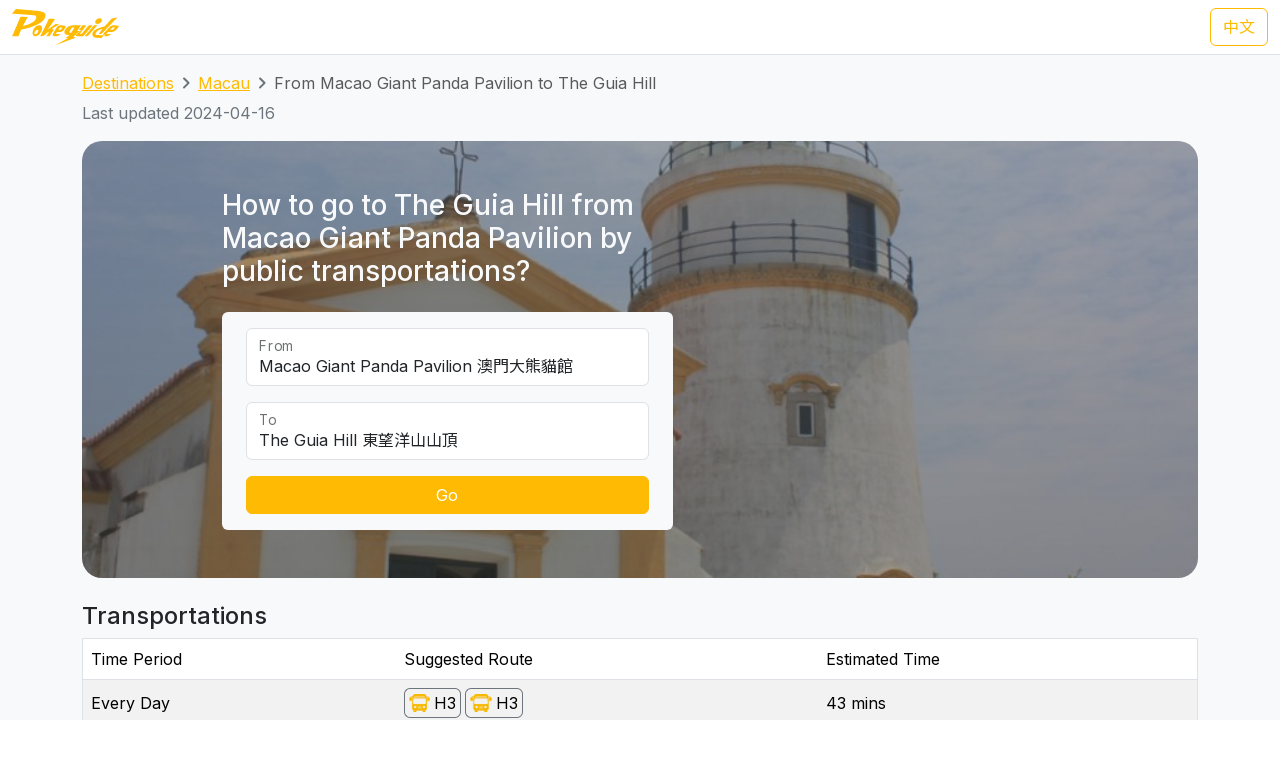

--- FILE ---
content_type: text/html; charset=UTF-8
request_url: https://transport.pokeguide.com/en/macau/navigate/macao-giant-panda-pavilion/the-guia-hill
body_size: 12227
content:
<!doctype html><html lang="en"><head><meta charset="utf-8"/><meta http-equiv="x-ua-compatible" content="ie=edge"/><meta name="viewport" content="width=device-width,minimum-scale=1,initial-scale=1"/><meta property="description" content="This webpage illustrates how to go to The Guia Hill from Macao Giant Panda Pavilion by public transportations, such as Transmac H3 during normal hours, and TCM N3 during late night. Pokeguide provides multiple transportation search (subway, bus, etc) &amp; AR!"/><meta property="og:description" content="This webpage illustrates how to go to The Guia Hill from Macao Giant Panda Pavilion by public transportations, such as Transmac H3 during normal hours, and TCM N3 during late night. Pokeguide provides multiple transportation search (subway, bus, etc) &amp; AR!"/><meta property="og:type" content="article"/><meta property="og:url" content="/"/><meta property="og:site_name" content="Pokeguide"/><meta property="og:locale" content="en"/><meta property="al:ios:url" content="pokeguide://?start_lat=22.12678&amp;start_lng=113.55896&amp;start_place_name=Macao+Giant+Panda+Pavilion&amp;end_lat=22.196773&amp;end_lng=113.549689&amp;end_place_name=The+Guia+Hill&amp;action=navigate&amp;mode=start_end&amp;city_code=mo"><meta property="al:ios:app_store_id" content="1007055917"><meta property="al:ios:app_name" content="Pokeguide"><meta property="al:android:url" content="pokeguide://?start_lat=22.12678&amp;start_lng=113.55896&amp;start_place_name=Macao+Giant+Panda+Pavilion&amp;end_lat=22.196773&amp;end_lng=113.549689&amp;end_place_name=The+Guia+Hill&amp;action=navigate&amp;mode=start_end&amp;city_code=mo"><meta property="al:android:package" content="com.pokeguide.pokeguide"><meta property="al:android:app_name" content="Pokeguide"><meta name="keywords" content="Macau, From Macao Giant Panda Pavilion to The Guia Hill, navigation, bus, shuttle, shuttle bus, free shuttle bus, light rail, ferry, tcm, transmac, hzmb"/><meta name="og:keywords" content="Macau, From Macao Giant Panda Pavilion to The Guia Hill, navigation, bus, shuttle, shuttle bus, free shuttle bus, light rail, ferry, tcm, transmac, hzmb"/><script>(function(w,d,s,l,i){w[l]=w[l]||[];w[l].push({'gtm.start': new Date().getTime(),event:'gtm.js'});var f=d.getElementsByTagName(s)[0], j=d.createElement(s),dl=l!='dataLayer'?'&l='+l:'';j.async=true;j.src='https://www.googletagmanager.com/gtm.js?id='+i+dl;f.parentNode.insertBefore(j,f); })(window,document,'script','dataLayer','GTM-THFR3RJ');</script><link rel="alternate" href="/zh/%E6%BE%B3%E9%96%80/navigate/%E6%BE%B3%E9%96%80%E5%A4%A7%E7%86%8A%E8%B2%93%E9%A4%A8/%E6%9D%B1%E6%9C%9B%E6%B4%8B%E5%B1%B1%E5%B1%B1%E9%A0%82" hreflang="zh"><link rel="canonical" href="/en/macau/navigate/macao-giant-panda-pavilion/the-guia-hill"><script type="application/ld+json">{"@context":"https://schema.org","@type":"BreadcrumbList","itemListElement":[{"@type":"ListItem","position":1,"name":"Destinations","item":"https://transport.pokeguide.com/en"},{"@type":"ListItem","position":2,"name":"Macau","item":"https://transport.pokeguide.com/en/macau"},{"@type":"ListItem","position":3,"name":"From Macao Giant Panda Pavilion to The Guia Hill","item":"https://transport.pokeguide.com/en/macau/navigate/macao-giant-panda-pavilion/the-guia-hill"}]}</script><link rel="icon" href="https://transport.pokeguide.com/img/appiconset/app_icon_60.png" sizes="60x60" /><link rel="icon" href="https://transport.pokeguide.com/img/appiconset/app_icon_120.png" sizes="120x120" /><link rel="icon" href="https://transport.pokeguide.com/img/appiconset/app_icon_180.png" sizes="180x180" /><link rel="apple-touch-icon" sizes="180x180" href="https://transport.pokeguide.com/img/appiconset/app_icon_180.png" /><link rel="shortcut icon" href="https://transport.pokeguide.com/favicon.ico" type="image/x-icon" /><link rel="preconnect" href="https://fonts.googleapis.com"><link rel="preconnect" href="https://fonts.gstatic.com" crossorigin><link href="https://fonts.googleapis.com/css2?family=Inter:wght@300;400;500;600;700;800;900&display=swap" rel="stylesheet"><link href="https://fonts.googleapis.com/css2?family=Noto+Sans+HK:wght@100;300;400;500;700;900&display=swap" rel="stylesheet"><meta property="og:title" content="Pokeguide | Transportation in From Macao Giant Panda Pavilion to The Guia Hill" /><title>Pokeguide | Transportation in From Macao Giant Panda Pavilion to The Guia Hill</title><link href="/storage/css/bootstrap.min.css" rel="stylesheet"><link rel="stylesheet" href="https://cdn.jsdelivr.net/npm/swiper@11/swiper-bundle.min.css" /><link href="/storage/css/app.css" rel="stylesheet"><style> :root{--pg-f5b402: invert(72%) sepia(92%) saturate(2081%) hue-rotate(4deg) brightness(103%) contrast(98%);--pg-fe570e: invert(36%) sepia(61%) saturate(2966%) hue-rotate(356deg) brightness(106%) contrast(99%);}* { --bs-border-radius: 0.375rem !important; }</style><link rel="stylesheet" href="https://unpkg.com/leaflet@1.9.4/dist/leaflet.css" integrity="sha256-p4NxAoJBhIIN+hmNHrzRCf9tD/miZyoHS5obTRR9BMY=" crossorigin=""/><script src="https://unpkg.com/leaflet@1.9.4/dist/leaflet.js" integrity="sha256-20nQCchB9co0qIjJZRGuk2/Z9VM+kNiyxNV1lvTlZBo=" crossorigin=""></script></head><body><noscript><iframe src="https://www.googletagmanager.com/ns.html?id=GTM-THFR3RJ" height="0" width="0" style="display:none;visibility:hidden"></iframe></noscript><header class="navbar navbar-expand-lg navbar-dark sticky-top border-bottom"><nav class="container-xxl flex-wrap flex-lg-nowrap" aria-label="Main navigation"><a class="navbar-brand p-0 me-0 me-lg-2" href="/" aria-label="Pokeguide"><img src="/storage/img/pokeguide_logo.svg" alt="Pokeguide" height="36" width="107" /></a><div class="d-flex"><a href="/zh/%E6%BE%B3%E9%96%80/navigate/%E6%BE%B3%E9%96%80%E5%A4%A7%E7%86%8A%E8%B2%93%E9%A4%A8/%E6%9D%B1%E6%9C%9B%E6%B4%8B%E5%B1%B1%E5%B1%B1%E9%A0%82" class="btn btn-outline-warning">中文</a></div></nav></header><div class="bg-light"><div class="container pb-4"><nav aria-label="breadcrumb" class="pt-3"><ol class="breadcrumb"><li class="breadcrumb-item text-secondary"><a href="/en">Destinations</a></li><li class="breadcrumb-item text-secondary"><a href="/en/macau">Macau</a></li><li class="breadcrumb-item active" aria-current="page">From Macao Giant Panda Pavilion to The Guia Hill</li></ol></nav><p class="text-secondary">Last updated 2024-04-16</p><div class="d-flex flex-column flex-md-row justify-content-center align-items-center mt-2 top-image w-100 px-5 px-md-3 py-5" style="background-image: linear-gradient(360deg, rgba(61, 61, 61, 0.5),rgba(97, 97, 97, 0.5)),url(/storage/img/mo/transport_poi/89.png);"><div class="col-12 col-md-5 col-lg-5 d-flex flex-column rounded-2"><h3 class="text-center text-md-start text-light fw-medium mb-4">How to go to The Guia Hill from Macao Giant Panda Pavilion by public transportations?</h3><div class="bg-light w-100 rounded-2 px-4 py-3"><div class="form-floating mb-3"><input type="search" class="form-control" id="startLocation" value="Macao Giant Panda Pavilion 澳門大熊貓館" list="pois"><label for="startLocation">From</label></div><div class="form-floating mb-3"><input type="search" class="form-control" id="endLocation" value="The Guia Hill 東望洋山山頂" list="pois"><label for="endLocation">To</label></div><datalist id="pois"><option value="Hong Kong Zhuhai Macau Bridge 港珠澳大橋澳門口岸" slug="hong-kong-zhuhai-macau-bridge"></option><option value="Macau Ferry 港澳碼頭" slug="macau-ferry"></option><option value="Taipa Ferry 氹仔碼頭" slug="taipa-ferry"></option><option value="Border Gate 關閘" slug="border-gate"></option><option value="Hengqin Port 橫琴口岸" slug="hengqin-port"></option><option value="Macau International Airport 澳門國際機場" slug="macau-international-airport"></option><option value="Sands Macao Hotel 金沙" slug="sands-macao-hotel"></option><option value="StarWorld Hotel 星際酒店" slug="starworld-hotel"></option><option value="Wynn Macau 永利澳門" slug="wynn-macau"></option><option value="Hotel Lisboa 葡京酒店" slug="hotel-lisboa"></option><option value="MGM Macau 澳門美高梅" slug="mgm-macau"></option><option value="Grand Lisboa Hotel 新葡京酒店" slug="grand-lisboa-hotel"></option><option value="Ponte 16 十六浦索菲特酒店" slug="ponte-16"></option><option value="Nuwa 頤居" slug="nuwa"></option><option value="Grand Hyatt 君悅酒店" slug="grand-hyatt"></option><option value="City of Dreams 新濠天地" slug="city-of-dreams"></option><option value="Wynn Palace 永利皇宮" slug="wynn-palace"></option><option value="The Countdown 迎尚酒店" slug="the-countdown"></option><option value="MGM Cotai 美獅美高梅" slug="mgm-cotai"></option><option value="Grand Lisboa Palace 上葡京" slug="grand-lisboa-palace"></option><option value="Londoner (formerly Sands Cotai Central) 倫敦人(前金沙城中心)" slug="londoner-formerly-sands-cotai-central"></option><option value="Venetian 威尼斯人" slug="venetian"></option><option value="Galaxy 澳門銀河" slug="galaxy"></option><option value="Lisboeta Macau 澳門葡京人" slug="lisboeta-macau"></option><option value="JW Marriott Hotel Macau JW萬豪酒店" slug="jw-marriott-hotel-macau"></option><option value="Parisian 巴黎人" slug="parisian"></option><option value="teamLab SuperNature (Cotai Expo) teamLab超自然空間(金光會展展覽館)" slug="teamlab-supernature-cotai-expo"></option><option value="Broadway 百老滙酒店" slug="broadway"></option><option value="Studio City 新濠影滙" slug="studio-city"></option><option value="Grand Coloane Resort 鷺環海天渡假酒店" slug="grand-coloane-resort"></option><option value="Macau Fisherman&#039;s Wharf 漁人碼頭" slug="macau-fishermans-wharf"></option><option value="Macao Grand Prix Museum 澳門大賽車博物館" slug="macao-grand-prix-museum"></option><option value="The Guia Hill 東望洋山山頂" slug="the-guia-hill"></option><option value="Mount Fortress 大炮台" slug="mount-fortress"></option><option value="Ruins of St. Paul&#039;s 大三巴牌坊" slug="ruins-of-st-pauls"></option><option value="Travessa da Paixão 戀愛巷" slug="travessa-da-paixao"></option><option value="St. Augustine&#039;s Church 玫瑰堂" slug="st-dominics-church"></option><option value="Lou Kau Mansion 盧家大屋" slug="lou-kau-mansion"></option><option value="Cathedral 大堂(主教座堂)" slug="cathedral"></option><option value="Macau Old District 十月初五街舊城區" slug="macau-old-district"></option><option value="Senado Square 議事亭前地" slug="senado-square"></option><option value="St. Joseph&#039;s Seminary and Church 聖若瑟修院大樓及聖堂" slug="st-josephs-seminary-and-church"></option><option value="St. Lawrence&#039;s Church 聖老楞佐教堂" slug="st-lawrences-church"></option><option value="Macau Tower 澳門旅遊塔" slug="macau-tower"></option><option value="A-Ma Temple 媽祖廟" slug="a-ma-temple"></option><option value="Meia Laranja 半邊橙" slug="meia-laranja"></option><option value="R. do Cunha 官也街" slug="r-do-cunha"></option><option value="Old Taipa Village 氹仔舊城區" slug="old-taipa-village"></option><option value="University of Macau 澳門大學" slug="university-of-macau"></option><option value="Macao Giant Panda Pavilion 澳門大熊貓館" slug="macao-giant-panda-pavilion"></option><option value="Tin Hau Palace 天后宮" slug="tin-hau-temple"></option><option value="A-Ma Cultural Village 媽祖文化村" slug="a-ma-cultural-village"></option><option value="Aldela Cultural De A MA 石牌坊" slug="aldela-cultural-de-a-ma"></option><option value="Hac Sá Beach Park 黑沙沙灘" slug="hac-sa-beach-park"></option><option value="Casino Oceanus 海立方" slug="casino-oceanus"></option><option value="Legend Palace 勵宮酒店" slug="legend-palace"></option><option value="Hotel Golden Dragon 金龍酒店" slug="hotel-golden-dragon"></option><option value="Casa Real Hotel 皇家金堡酒店" slug="casa-real-hotel"></option><option value="Rocks Hotel 萊斯酒店" slug="rocks-hotel"></option><option value="Harbourview Hotel 勵庭海景酒店" slug="harbourview-hotel"></option><option value="Hotel Royal 皇都酒店" slug="hotel-royal"></option><option value="Metro Park Macau 澳門維景酒店" slug="metro-park-macau"></option><option value="L’Arc Macau 澳門凱旋門酒店" slug="larc-macau"></option><option value="Grand Emperor Hotel 英皇娛樂酒店" slug="grand-emperor-hotel"></option><option value="Emperor Palace 英皇宮殿" slug="emperor-palace"></option><option value="Altira 新濠鋒" slug="altira"></option><option value="Inn Hotel Macau 盛世酒店" slug="inn-hotel-macau"></option><option value="Grandview Hotel Macau 澳門君怡酒店" slug="grandview-hotel-macau"></option><option value="Grand Dragon Hotel 駿龍酒店" slug="grand-dragon-hotel"></option><option value="Communications Museum 通訊博物館" slug="communications-museum"></option><option value="The Flora Garden Gate 二龍喉公園" slug="the-flora-garden-gate"></option><option value="Lin Zexu Memorial Museum of Macao 澳門林則徐紀念館" slug="lin-zexu-memorial-museum-of-macao"></option><option value="Lotus Square 金蓮花廣場" slug="lotus-square"></option><option value="Dr. Sun Yat-Sen Memorial House in Macau 澳門國父紀念館" slug="dr-sun-yat-sen-memorial-house-in-macau"></option><option value="Macao Cultural Centre 文化中心" slug="macao-cultural-centre"></option><option value="Macao Museum of Art 澳門藝術博物館" slug="macao-museum-of-art"></option><option value="Macao Science Center 澳門科學館" slug="macao-science-center"></option><option value="Fire Services Museum 消防博物館" slug="fire-services-museum"></option><option value="Macao Museum 澳門博物館" slug="macao-museum"></option><option value="Na Tcha Temple 哪吒廟" slug="na-tcha-temple"></option><option value="Cinematheque‧Passion 戀愛・電影館" slug="cinemathequepassion"></option><option value="Camões Square 白鴿巢前地" slug="camoes-square"></option><option value="Pátio de Chôn Sau 俊秀圍／俊秀里" slug="patio-de-chon-sau"></option><option value="Rua dos Ervanários and Rua de Nossa Senhora do Amparo 關前正街及關前後街" slug="rua-dos-ervanarios-and-rua-de-nossa-senhora-do-amparo"></option><option value="Museum of the Holy House of Mercy 仁慈堂博物館" slug="museum-of-the-holy-house-of-mercy"></option><option value="FIT Building 財富中心" slug="fit-building"></option><option value="IAM Building 現市政署大樓" slug="iam-building"></option><option value="Hong Kung Temple 康公廟前地" slug="hong-kung-temple"></option><option value="Avenida Comercial de Macau 澳門商業大馬路" slug="avenida-comercial-de-macau"></option><option value="New Yaohan 新八佰伴" slug="new-yaohan"></option><option value="Sir Robert Ho Tung Library 何東圖書館大樓" slug="sir-robert-ho-tung-library"></option><option value="Anim&#039;Arte NAM VAN 南灣•雅文湖畔" slug="animarte-nam-van"></option><option value="Mandarin&#039;s House 鄭家大屋" slug="mandarins-house"></option><option value="Lilau Square 亞婆井前地" slug="lilau-square"></option><option value="Maritime Museum 海事博物館" slug="maritime-museum"></option><option value="Museum of Taipa and Coloane History 路氹歷史館" slug="museum-of-taipa-and-coloane-history"></option><option value="Vila da Taipa Historical Center Archway 氹仔牌坊" slug="vila-da-taipa-historical-center-archway"></option><option value="Centro Desportivo Olimpico 奧林匹克體育中心" slug="taipa-city"></option><option value="Natural and Agrarian Museum 土地暨自然博物館" slug="natural-and-agrarian-museum"></option><option value="Coloane Police Training Camp 路環警察訓練營" slug="coloane-police-training-camp"></option><option value="Villa de Mer 海天居" slug="villa-de-mer"></option><option value="The Residencia Macau 君悅灣" slug="the-residencia-macau"></option><option value="La Baie du Noble 海名居" slug="la-baie-du-noble"></option><option value="Edifício Polytec Garden 保利達花園" slug="edificio-polytec-garden"></option><option value="La Marina 海上居" slug="la-marina"></option><option value="Edifício Jardim Kong Fok Cheong 廣福祥花園" slug="edificio-jardim-kong-fok-cheong"></option><option value="The Bayview 御景灣" slug="the-bayview"></option><option value="Nam Wa Building 南華新邨" slug="nam-wa-building"></option><option value="Kwong Wa Building 廣華新邨" slug="kwong-wa-building"></option><option value="Edifício Jardim Kong Fok On 廣福安花園" slug="edificio-jardim-kong-fok-on"></option><option value="Edifício Kam Hoi San 金海山花園" slug="edificio-kam-hoi-san"></option><option value="Tong Wa Building 東華新邨" slug="tong-wa-building"></option><option value="Edifício Jardim Hoi Pan 海濱花園" slug="edificio-jardim-hoi-pan"></option><option value="Edifício U Wa 裕華大廈" slug="edificio-u-wa"></option><option value="Edifício Kin Wa 建華大廈" slug="edificio-kin-wa"></option><option value="Bairro Social de Mong-Há 望廈新邨" slug="bairro-social-de-mong-ha"></option><option value="Edifício Hong Tai (Bairro Iao Hon) 康泰樓(祐漢新邨)" slug="edificio-hong-tai-bairro-iao-hon"></option><option value="Edifício Jardim Cidade 新城市花園" slug="edificio-jardim-cidade"></option><option value="Lake View Mansion 湖景豪庭" slug="lake-view-mansion"></option><option value="Fong Son San Chun 豐順新邨" slug="fong-son-san-chun"></option><option value="Nove City 濠庭都會" slug="nove-city"></option><option value="Greenville Apartment 茵景園" slug="greenville-apartment"></option><option value="Edifício Nova Taipa Garden 濠景花園" slug="edificio-nova-taipa-garden"></option><option value="Taipa Houses 龍環葡韻" slug="taipa-houses"></option><option value="Edifício Jardim de Va Pou 華寶花園" slug="edificio-jardim-de-va-pou"></option><option value="Plaza Oceano 海洋廣場" slug="plaza-oceano"></option><option value="Azalea Court (Jardins do Oceano) 紫鵑苑(海洋花園)" slug="azalea-court-jardins-do-oceano"></option><option value="Windsor Arch 星河灣名門世家" slug="windsor-arch"></option><option value="Edifício Lok Kuan 樂群樓" slug="edificio-lok-kuan"></option><option value="Inner Harbour Ferry Terminal 內港客運碼頭" slug="Inner-Harbour-Ferry-Terminal"></option></datalist><button id="navigate-button" class="btn btn-warning w-100" onclick="navigateBetweenPois()">Go</button></div></div><div id="navigate-map" class="col-11 col-md-5 col-lg-4 ms-md-4 mt-5 mt-md-0" style="aspect-ratio: 1; border-radius: 24px"></div></div><h4 class="mt-4">Transportations</h4><table class="table mb-0 table-striped border"><thead><tr><td>Time Period</td><td>Suggested Route</td><td>Estimated Time</td></tr></thead><tr><td class="align-middle">Every Day</td><td class="tooltip-container align-middle"><span class="align-items-stretch d-inline-block" style="font-size: 0"><span class="d-inline-block border-start border-top border-bottom border-secondary rounded-start ps-1" style="height: 30px; font-size: 16px; line-height: 28px"><span tabindex="0" data-bs-toggle="tooltip" data-bs-placement="top" title="Transmac"><img src="/img/transport_type/icon_bus_mo.png" height="18" style="margin-bottom: 0.25rem; filter: var(--pg-f5b402);" alt="Transmac"></span></span><span class="d-inline-block border-end border-top border-bottom border-secondary rounded-end px-1" style="height: 30px; font-size: 16px; line-height: 28px">H3</span><span class="d-inline-block border-start border-top border-bottom border-secondary rounded-start ps-1 ms-1" style="height: 30px; font-size: 16px; line-height: 28px"><span tabindex="0" data-bs-toggle="tooltip" data-bs-placement="top" title="Transmac"><img src="/img/transport_type/icon_bus_mo.png" height="18" style="margin-bottom: 0.25rem; filter: var(--pg-f5b402);" alt="Transmac"></span></span><span class="d-inline-block border-end border-top border-bottom border-secondary rounded-end px-1" style="height: 30px; font-size: 16px; line-height: 28px">H3</span></span></td><td class="align-middle">43 mins</td></tr><tr><td class="align-middle">Late Night</td><td class="tooltip-container align-middle"><span class="align-items-stretch d-inline-block" style="font-size: 0"><span class="d-inline-block border-start border-top border-bottom border-secondary rounded-start ps-1" style="height: 30px; font-size: 16px; line-height: 28px"><span tabindex="0" data-bs-toggle="tooltip" data-bs-placement="top" title="TCM"><img src="/img/transport_type/icon_bus_mo.png" height="18" style="margin-bottom: 0.25rem; filter: var(--pg-fe570e);" alt="TCM"></span></span><span class="d-inline-block border-end border-top border-bottom border-secondary rounded-end px-1" style="height: 30px; font-size: 16px; line-height: 28px">N3</span><span class="d-inline-block border-start border-top border-bottom border-secondary rounded-start ps-1 ms-1" style="height: 30px; font-size: 16px; line-height: 28px"><span tabindex="0" data-bs-toggle="tooltip" data-bs-placement="top" title="TCM"><img src="/img/transport_type/icon_bus_mo.png" height="18" style="margin-bottom: 0.25rem; filter: var(--pg-fe570e);" alt="TCM"></span></span><span class="d-inline-block border-end border-top border-bottom border-secondary rounded-end px-1" style="height: 30px; font-size: 16px; line-height: 28px">N3</span></span></td><td class="align-middle">1 hours 1 mins</td></tr></table><h4 class="mt-3">Macau Bus and Other Transportation Service</h4><div id="operator-swiper" class="swiper d-flex flex-row align-items-center"><div id="operator-swiper-button-prev" class="swiper-button-prev"></div><div id="card-container" class="swiper-wrapper flex-fill w-100"><a class="swiper-slide d-flex flex-column align-items-center card text-reset text-decoration-none" href="https://zh.wikipedia.org/wiki/%E9%85%92%E5%BA%97%E5%8F%8A%E5%A8%9B%E6%A8%82%E5%A0%B4%E5%AE%A2%E9%81%8B%E5%B0%88%E8%BB%8A "><img src="/storage/img/mo/transport_operator/2.png?w=256" class="card-img-top flex-fill card-image" alt=""><div class="card-body flex-fill w-100 d-flex flex-column align-items-center"><h5 class="card-title text-center">Hotel and casino shuttle buses</h5><p class="card-text">Hotel and casino shuttle buses is convenient to bring visitors from key locations in Macau to their places. Pokeguide is the only transportation navigation app in Macau that considers shuttle buses in point-to-point transportation searches, providing better transportation recommendations for tourists and residents.</p></div></a><a class="swiper-slide d-flex flex-column align-items-center card text-reset text-decoration-none" href="https://www.mlm.com.mo/en/index.html"><img src="/storage/img/mo/transport_operator/3.png?w=256" class="card-img-top flex-fill card-image" alt=""><div class="card-body flex-fill w-100 d-flex flex-column align-items-center"><h5 class="card-title text-center">Metro Ligeiro de Macau</h5><p class="card-text">The Macau Light Rapid Transit is a mass transit system in Macau and is also the first railway system in Macau. The first phase of the project started construction in February 2012, and the first section of the Taipa line was opened to the public on 10 December 2019, followed by the Barra Station Extend Line on 8 December 2023.</p></div></a><a class="swiper-slide d-flex flex-column align-items-center card text-reset text-decoration-none" href="http://www.tcm.com.mo/web/EV/"><img src="/storage/img/mo/transport_operator/4.png?w=256" class="card-img-top flex-fill card-image" alt=""><div class="card-body flex-fill w-100 d-flex flex-column align-items-center"><h5 class="card-title text-center">TCM</h5><p class="card-text">The Sociedade de Transportes Colectivos de Macau (TCM) is one of the bus operators in Macau, Transmac being the other. The company began as a ferry operator in the 1950s, and did not enter bus operations until 1974, when a bridge connecting the mainland with Macau and Taipa (Ponte Governador Nobre de Carvalho) was finished.</p></div></a><a class="swiper-slide d-flex flex-column align-items-center card text-reset text-decoration-none" href="https://www.transmac.com.mo/en/"><img src="/storage/img/mo/transport_operator/6.png?w=256" class="card-img-top flex-fill card-image" alt=""><div class="card-body flex-fill w-100 d-flex flex-column align-items-center"><h5 class="card-title text-center">Transmac</h5><p class="card-text">The Transportes Urbanos de Macau S.A.R.L. (Transmac) is one of the two public bus operators in Macau, China, along with TCM). It began service in 1988, taking over the service provided by its predecessor "Fok Lei Autocarro S.A.".</p></div></a><a class="swiper-slide d-flex flex-column align-items-center card text-reset text-decoration-none" href="https://www.macaotourism.gov.mo/en/shows-and-entertainment/family-fun/cable-car"><img src="/storage/img/mo/transport_operator/1.png?w=256" class="card-img-top flex-fill card-image" alt=""><div class="card-body flex-fill w-100 d-flex flex-column align-items-center"><h5 class="card-title text-center">Cable Car</h5><p class="card-text">The Guia Hill Cable Car is an aerial gondola lift system at Guia Hill, Macau peninsula, Macau, China. The system connects Jardim da Flora with Parque Municipal da Colina da Guia. It opened in 1997 and has nine cars (each holding four passengers). Visitors can gain a bird's-eye view of the garden and a panoramic perspective of the city. The ride takes 80 seconds.</p></div></a></div><div id="operator-swiper-button-next" class="swiper-button-next"></div></div><div class="app-promotion-section d-flex flex-wrap px-3 px-md-5 rounded-5 pb-4 pb-md-0 pe-lg-0"><div class="app-promotion-description col-lg-6 col-md-7 col-12 d-flex flex-column justify-content-center align-items-start align-items-md-start align-items-center text-md-start text-center pt-3"><h2 class="fw-bold">Your Pathfinding Guru in Macau</h2><p>Finding the list above is too lengthy? Simply use <a href="https://www.pokeguide.com/download">Pokeguide app</a> to search how to go from places to places by public transportation. We also have AI ETA that filters relevant ETAs for you smartly!</p><button type="button" class="btn btn-dark download-app-button fw-bold" data-bs-toggle="modal" data-bs-target="#promotionModal" onclick="redirect()"> Download on <img src="/storage/img/apple_icon.svg" width="20" height="20" alt="apple icon"><img src="/storage/img/android_icon.svg" width="20" height="20" alt="android icon"></button></div><div class="col-lg-6 col-md-5 text-center position-relative overflow-hidden d-none d-md-inline app-promotion-image-container"><img src="/storage/img/promotion1.png" class="mx-auto position-relative app-promotion-image-front" alt="app demo image"><img src="/storage/img/promotion2.png" class="d-none d-lg-inline mx-auto position-relative app-promotion-image-behind" alt="app demo image 2"></div><div class="col-12 d-sm-inline d-md-none text-center"><img src="/storage/img/promotion1.png" class="app-promotion-image" alt="app demo image"></div></div></div></div><section id="redirect-app-section" class="d-block d-md-none bg-white position-fixed bottom-0 start-0 w-100 shadow-lg border-top-0 pt-2 px-2"><div class="d-flex flex-row align-items-center w-100"><button type="button" class="btn-close" aria-label="Close" onclick="document.getElementById('redirect-app-section').remove()"></button><img src="/img/app-icon.png" alt="Pokeguide Logo" class="mx-2 app-logo"><div class="d-flex flex-column flex-fill"><p class="contact-info-col flex-fill mb-0">Pokeguide - The best navigation app in Asia with real time data</p><div class="d-flex flex-row align-items-center app-review-container"><img src="/img/star_fill.svg" width="16" height="16" alt="Star" /><img src="/img/star_fill.svg" width="16" height="16" alt="Star" /><img src="/img/star_fill.svg" width="16" height="16" alt="Star" /><img src="/img/star_fill.svg" width="16" height="16" alt="Star" /><img src="/img/star_half_fill.svg" width="16" height="16" alt="Half-filled star" /><p class="contact-info-col mb-0 user-metrics"> - 500K+ users</p></div></div><button onclick="redirect()" type="button" class="btn btn-warning download-app-button">GO</button></div></section><footer><div class="container-fluid footer-row pb-md-5 px-5 pt-5"><div class="d-flex flex-column flex-lg-row align-items-center align-items-md-stretch align-items-lg-start"><div class="d-flex flex-column align-items-center flex-md-row align-items-md-start col-lg-8"><div class="contact-us-col mb-1 col-md-7 col-lg-6 d-flex flex-column align-items-center align-items-md-start"><img src="/storage/img/pokeguide_logo.svg" alt="Pokeguide" height="72" width="214" /><p class="pe-3 pt-2 text-center text-md-start"><u>Pokeguide</u> provides AI-powered estimated time of arrival for HK transportation, together with multiple transportation search (subway, bus, etc),best MTR car-door & AR!</p></div><div class="contact-info-col mb-3 col-md-5 col-lg-6 d-flex flex-column align-items-center align-items-md-start"><h4>Contact Us</h4><p class="text-center text-md-start"> Email: <a href="/cdn-cgi/l/email-protection#8efeeffcfae0ebfccefee1e5ebe9fbe7eaeba0ede1e3"><span class="__cf_email__" data-cfemail="36465744425853447646595d5351435f52531855595b">[email&#160;protected]</span></a><br> Facebook: <a rel="noopener noreferrer" href="https://fb.me/PokeguideHK" target="_blank">https://fb.me/PokeguideHK</a><br> Tel: <a href="tel:85236860380">+852-3686 0380</a></p></div></div><div class="d-flex flex-column flex-md-row col-lg-4"><div class="mb-3 col-md-6 d-flex flex-column align-items-center align-items-md-start app-store-col"><h4>Get the app</h4><a rel="noopener noreferrer" target="_blank" class="btn btn-outline-secondary" href="https://play.google.com/store/apps/details?id=com.pokeguide.pokeguide&amp;hl=en"><img src="/storage/img/android_icon.svg" width="20" height="20" alt="android icon"> Android </a><a rel="noopener noreferrer" target="_blank" class="btn btn-outline-secondary mt-2" href="https://itunes.apple.com/hk/app/pokeguide-your-transit-guru/id1007055917?l=en&amp;mt=8"><img src="/storage/img/apple_icon.svg" width="20" height="20" alt="apple icon"> iOS </a></div><div class="mb-3 col-md-6 d-flex flex-column align-items-center align-items-md-start social-media-col"><h4>Social Media</h4><a rel="noopener noreferrer" target="_blank" class="btn btn-outline-secondary" href="https://www.instagram.com/pokeguidehk/?hl=zh-hk"><img src="/img/instagram.svg" width="20" height="20" alt="android icon"> Instagram </a><a rel="noopener noreferrer" target="_blank" class="btn btn-outline-secondary mt-2" href="https://www.facebook.com/PokeguideHK"><img src="/img/facebook.svg" width="20" height="20" alt="android icon"> Facebook </a></div></div></div></div><div class="d-flex flex-column align-items-center justify-content-center flex-md-row justify-content-between px-5 py-3"><p class="copyright-text">© 2026 Pokeguide - All Rights Reserved</p><a href="https://pokeguide.com/privacy/?language=en" class="mt-2 mt-md-0 privacy-text"><p class="p-0 m-0">Privacy &amp; Terms</p></a></div></footer><script data-cfasync="false" src="/cdn-cgi/scripts/5c5dd728/cloudflare-static/email-decode.min.js"></script><script src="/storage/js/bootstrap.bundle.min.js"></script><script src="/storage/js/app.js"></script><script src="https://cdn.jsdelivr.net/npm/swiper@11/swiper-bundle.min.js"></script><script>!function(){var n={},e=!1;!function(e){for(var o=0,t=(e=(e||"").split(/[\&\?]/g)).length;o<t;o++)if(e[o]){var i=e[o].split("=");n[i[0]]=void 0!==n[i[0]]?[i[1]||""].concat(n[i[0]]):i[1]||""}}(window.location.search),window.document.addEventListener("visibilitychange",(function(n){e="hidden"===window.document.visibilityState||"unloaded"===window.document.visibilityState})),window.addEventListener("blur",(function(n){e=!0}));var o={queryString:n,redirect:function(n){var o=!(!n.iosApp&&!n.iosAppStore),t=/iP(hone|ad|od)/.test(navigator.userAgent),i=!!n.android,a=/Android/.test(navigator.userAgent);if(!o||!t&&a){if(i&&/Android/.test(navigator.userAgent)){var c=n.android,d="intent://"+c.host+"#Intent;scheme="+encodeURIComponent(c.scheme)+";package="+encodeURIComponent(c.package)+";"+(c.action?"action="+encodeURIComponent(c.action)+";":"")+(c.category?"category="+encodeURIComponent(c.category)+";":"")+(c.component?"component="+encodeURIComponent(c.component)+";":"")+(c.fallback?"S.browser_fallback_url="+encodeURIComponent(c.fallback)+";":"")+"end",r=document.createElement("a");document.body.appendChild(r),r.href=d,r.click?r.click():window.location=d}}else{var p=[];n.iosApp&&p.push(n.iosApp),n.iosAppStore&&p.push(n.iosAppStore),function(n){e=!1;var o=0,t=new Date;window.location=n[o++];var i=function(){n.length>o&&setTimeout((function(){e||new Date-t>3e3||(t=new Date,window.location=n[o++],i())}),10)};i()}(p)}}};window.AppRedirect=o}();
1</script><script type="text/javascript"> function redirect(){setTimeout((() => AppRedirect.redirect(JSON.parse(atob(`[base64]`)))),500); }</script><script type="text/javascript"> document.querySelectorAll('.tooltip-container').forEach(function (e){new bootstrap.Tooltip(e, {selector: '[data-bs-toggle="tooltip"]'}); }); /* navigate stuff */ function navigateBetweenPois(){let startLocationName = document.getElementById('startLocation')?.value; let endLocationName = document.getElementById('endLocation')?.value; let allPoiChildren = document.getElementById('pois')?.children; let startSlug =""; let endSlug =""; for (const poi of allPoiChildren){if (poi.attributes.value.value === startLocationName){startSlug = poi.attributes.slug.value; }if (poi.attributes.value.value === endLocationName){endSlug = poi.attributes.slug.value; }}if (startSlug ==="" || endSlug ===""){alert("Location not found"); return; }window.location.href = `/en/macau/navigate/${startSlug}/${endSlug}`; }/* map stuff */ document.addEventListener('DOMContentLoaded', function (){const latlngs = [ [22.12678,113.55896], [22.196773,113.549689], ]; var map = L.map('navigate-map',{zoomControl: false, dragging: false, boxZoom: false, doubleClickZoom: false, scrollWheelZoom: false, touchZoom: false, tap: false, keyboard: false, }); map.fitBounds(latlngs,{padding: [28, 28] }); /* marker icon */ let markerIcon = L.icon({ iconUrl: `/img/map_marker.png`, iconSize: [36, 36], iconAnchor: [18, 36], }); /* markers */ latlngs.forEach((latlng) => L.marker(latlng,{icon: markerIcon, interactive: false, }).addTo(map)); /* polyline */ L.polyline(latlngs,{color: '#ffffff', weight: 8, interactive: false, }).addTo(map); L.polyline(latlngs,{color: '#ffba03', weight: 6, interactive: false, }).addTo(map); /* tile layer */ L.tileLayer('https://c.basemaps.cartocdn.com/rastertiles/voyager/{z}/{x}/{y}.png',{maxZoom: 19, attribution: '&copy; <a href="http://www.openstreetmap.org/copyright">OpenStreetMap</a>' }).addTo(map); map.attributionControl.setPrefix('Pokeguide | Leaflet'); }); </script><script type="text/javascript"> document.addEventListener('DOMContentLoaded', function (){new Swiper('#operator-swiper',{initialSlide: 0, slidesPerView: 1.0, spaceBetween: 6, breakpoints: { 240: { slidesPerView: 1.2, spaceBetween: 8 }, 300: { slidesPerView: 1.4, spaceBetween: 8 }, 360: { slidesPerView: 1.6, spaceBetween: 8 }, 432: { slidesPerView: 1.8, spaceBetween: 8 }, 576: { slidesPerView: 2, spaceBetween: 10 }, 768: { slidesPerView: 3, spaceBetween: 12 }, 992: { slidesPerView: 4, spaceBetween: 16 }, 1200: { slidesPerView: 5, spaceBetween: 20 }, }, mousewheel: { forceToAxis: true }, navigation: { nextEl: '#operator-swiper-button-next', prevEl: '#operator-swiper-button-prev', }, }); });</script><script defer src="https://static.cloudflareinsights.com/beacon.min.js/vcd15cbe7772f49c399c6a5babf22c1241717689176015" integrity="sha512-ZpsOmlRQV6y907TI0dKBHq9Md29nnaEIPlkf84rnaERnq6zvWvPUqr2ft8M1aS28oN72PdrCzSjY4U6VaAw1EQ==" data-cf-beacon='{"version":"2024.11.0","token":"a458937c758b4335b4bd8f5eb7636a0c","r":1,"server_timing":{"name":{"cfCacheStatus":true,"cfEdge":true,"cfExtPri":true,"cfL4":true,"cfOrigin":true,"cfSpeedBrain":true},"location_startswith":null}}' crossorigin="anonymous"></script>
</body></html>